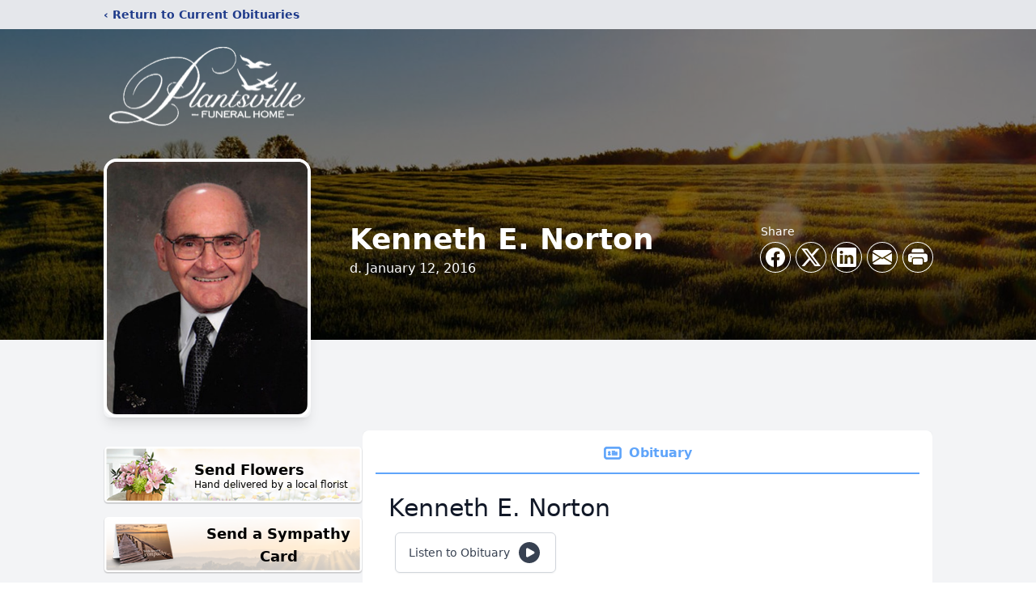

--- FILE ---
content_type: text/html; charset=utf-8
request_url: https://www.google.com/recaptcha/enterprise/anchor?ar=1&k=6LeX_7EfAAAAAJVMHaWpZcTwbu82__no0eWeJklP&co=aHR0cHM6Ly93d3cucGxhbnRzdmlsbGVmdW5lcmFsaG9tZS5jb206NDQz&hl=en&type=image&v=PoyoqOPhxBO7pBk68S4YbpHZ&theme=light&size=invisible&badge=bottomright&anchor-ms=20000&execute-ms=30000&cb=dd1n4a6y6eza
body_size: 49687
content:
<!DOCTYPE HTML><html dir="ltr" lang="en"><head><meta http-equiv="Content-Type" content="text/html; charset=UTF-8">
<meta http-equiv="X-UA-Compatible" content="IE=edge">
<title>reCAPTCHA</title>
<style type="text/css">
/* cyrillic-ext */
@font-face {
  font-family: 'Roboto';
  font-style: normal;
  font-weight: 400;
  font-stretch: 100%;
  src: url(//fonts.gstatic.com/s/roboto/v48/KFO7CnqEu92Fr1ME7kSn66aGLdTylUAMa3GUBHMdazTgWw.woff2) format('woff2');
  unicode-range: U+0460-052F, U+1C80-1C8A, U+20B4, U+2DE0-2DFF, U+A640-A69F, U+FE2E-FE2F;
}
/* cyrillic */
@font-face {
  font-family: 'Roboto';
  font-style: normal;
  font-weight: 400;
  font-stretch: 100%;
  src: url(//fonts.gstatic.com/s/roboto/v48/KFO7CnqEu92Fr1ME7kSn66aGLdTylUAMa3iUBHMdazTgWw.woff2) format('woff2');
  unicode-range: U+0301, U+0400-045F, U+0490-0491, U+04B0-04B1, U+2116;
}
/* greek-ext */
@font-face {
  font-family: 'Roboto';
  font-style: normal;
  font-weight: 400;
  font-stretch: 100%;
  src: url(//fonts.gstatic.com/s/roboto/v48/KFO7CnqEu92Fr1ME7kSn66aGLdTylUAMa3CUBHMdazTgWw.woff2) format('woff2');
  unicode-range: U+1F00-1FFF;
}
/* greek */
@font-face {
  font-family: 'Roboto';
  font-style: normal;
  font-weight: 400;
  font-stretch: 100%;
  src: url(//fonts.gstatic.com/s/roboto/v48/KFO7CnqEu92Fr1ME7kSn66aGLdTylUAMa3-UBHMdazTgWw.woff2) format('woff2');
  unicode-range: U+0370-0377, U+037A-037F, U+0384-038A, U+038C, U+038E-03A1, U+03A3-03FF;
}
/* math */
@font-face {
  font-family: 'Roboto';
  font-style: normal;
  font-weight: 400;
  font-stretch: 100%;
  src: url(//fonts.gstatic.com/s/roboto/v48/KFO7CnqEu92Fr1ME7kSn66aGLdTylUAMawCUBHMdazTgWw.woff2) format('woff2');
  unicode-range: U+0302-0303, U+0305, U+0307-0308, U+0310, U+0312, U+0315, U+031A, U+0326-0327, U+032C, U+032F-0330, U+0332-0333, U+0338, U+033A, U+0346, U+034D, U+0391-03A1, U+03A3-03A9, U+03B1-03C9, U+03D1, U+03D5-03D6, U+03F0-03F1, U+03F4-03F5, U+2016-2017, U+2034-2038, U+203C, U+2040, U+2043, U+2047, U+2050, U+2057, U+205F, U+2070-2071, U+2074-208E, U+2090-209C, U+20D0-20DC, U+20E1, U+20E5-20EF, U+2100-2112, U+2114-2115, U+2117-2121, U+2123-214F, U+2190, U+2192, U+2194-21AE, U+21B0-21E5, U+21F1-21F2, U+21F4-2211, U+2213-2214, U+2216-22FF, U+2308-230B, U+2310, U+2319, U+231C-2321, U+2336-237A, U+237C, U+2395, U+239B-23B7, U+23D0, U+23DC-23E1, U+2474-2475, U+25AF, U+25B3, U+25B7, U+25BD, U+25C1, U+25CA, U+25CC, U+25FB, U+266D-266F, U+27C0-27FF, U+2900-2AFF, U+2B0E-2B11, U+2B30-2B4C, U+2BFE, U+3030, U+FF5B, U+FF5D, U+1D400-1D7FF, U+1EE00-1EEFF;
}
/* symbols */
@font-face {
  font-family: 'Roboto';
  font-style: normal;
  font-weight: 400;
  font-stretch: 100%;
  src: url(//fonts.gstatic.com/s/roboto/v48/KFO7CnqEu92Fr1ME7kSn66aGLdTylUAMaxKUBHMdazTgWw.woff2) format('woff2');
  unicode-range: U+0001-000C, U+000E-001F, U+007F-009F, U+20DD-20E0, U+20E2-20E4, U+2150-218F, U+2190, U+2192, U+2194-2199, U+21AF, U+21E6-21F0, U+21F3, U+2218-2219, U+2299, U+22C4-22C6, U+2300-243F, U+2440-244A, U+2460-24FF, U+25A0-27BF, U+2800-28FF, U+2921-2922, U+2981, U+29BF, U+29EB, U+2B00-2BFF, U+4DC0-4DFF, U+FFF9-FFFB, U+10140-1018E, U+10190-1019C, U+101A0, U+101D0-101FD, U+102E0-102FB, U+10E60-10E7E, U+1D2C0-1D2D3, U+1D2E0-1D37F, U+1F000-1F0FF, U+1F100-1F1AD, U+1F1E6-1F1FF, U+1F30D-1F30F, U+1F315, U+1F31C, U+1F31E, U+1F320-1F32C, U+1F336, U+1F378, U+1F37D, U+1F382, U+1F393-1F39F, U+1F3A7-1F3A8, U+1F3AC-1F3AF, U+1F3C2, U+1F3C4-1F3C6, U+1F3CA-1F3CE, U+1F3D4-1F3E0, U+1F3ED, U+1F3F1-1F3F3, U+1F3F5-1F3F7, U+1F408, U+1F415, U+1F41F, U+1F426, U+1F43F, U+1F441-1F442, U+1F444, U+1F446-1F449, U+1F44C-1F44E, U+1F453, U+1F46A, U+1F47D, U+1F4A3, U+1F4B0, U+1F4B3, U+1F4B9, U+1F4BB, U+1F4BF, U+1F4C8-1F4CB, U+1F4D6, U+1F4DA, U+1F4DF, U+1F4E3-1F4E6, U+1F4EA-1F4ED, U+1F4F7, U+1F4F9-1F4FB, U+1F4FD-1F4FE, U+1F503, U+1F507-1F50B, U+1F50D, U+1F512-1F513, U+1F53E-1F54A, U+1F54F-1F5FA, U+1F610, U+1F650-1F67F, U+1F687, U+1F68D, U+1F691, U+1F694, U+1F698, U+1F6AD, U+1F6B2, U+1F6B9-1F6BA, U+1F6BC, U+1F6C6-1F6CF, U+1F6D3-1F6D7, U+1F6E0-1F6EA, U+1F6F0-1F6F3, U+1F6F7-1F6FC, U+1F700-1F7FF, U+1F800-1F80B, U+1F810-1F847, U+1F850-1F859, U+1F860-1F887, U+1F890-1F8AD, U+1F8B0-1F8BB, U+1F8C0-1F8C1, U+1F900-1F90B, U+1F93B, U+1F946, U+1F984, U+1F996, U+1F9E9, U+1FA00-1FA6F, U+1FA70-1FA7C, U+1FA80-1FA89, U+1FA8F-1FAC6, U+1FACE-1FADC, U+1FADF-1FAE9, U+1FAF0-1FAF8, U+1FB00-1FBFF;
}
/* vietnamese */
@font-face {
  font-family: 'Roboto';
  font-style: normal;
  font-weight: 400;
  font-stretch: 100%;
  src: url(//fonts.gstatic.com/s/roboto/v48/KFO7CnqEu92Fr1ME7kSn66aGLdTylUAMa3OUBHMdazTgWw.woff2) format('woff2');
  unicode-range: U+0102-0103, U+0110-0111, U+0128-0129, U+0168-0169, U+01A0-01A1, U+01AF-01B0, U+0300-0301, U+0303-0304, U+0308-0309, U+0323, U+0329, U+1EA0-1EF9, U+20AB;
}
/* latin-ext */
@font-face {
  font-family: 'Roboto';
  font-style: normal;
  font-weight: 400;
  font-stretch: 100%;
  src: url(//fonts.gstatic.com/s/roboto/v48/KFO7CnqEu92Fr1ME7kSn66aGLdTylUAMa3KUBHMdazTgWw.woff2) format('woff2');
  unicode-range: U+0100-02BA, U+02BD-02C5, U+02C7-02CC, U+02CE-02D7, U+02DD-02FF, U+0304, U+0308, U+0329, U+1D00-1DBF, U+1E00-1E9F, U+1EF2-1EFF, U+2020, U+20A0-20AB, U+20AD-20C0, U+2113, U+2C60-2C7F, U+A720-A7FF;
}
/* latin */
@font-face {
  font-family: 'Roboto';
  font-style: normal;
  font-weight: 400;
  font-stretch: 100%;
  src: url(//fonts.gstatic.com/s/roboto/v48/KFO7CnqEu92Fr1ME7kSn66aGLdTylUAMa3yUBHMdazQ.woff2) format('woff2');
  unicode-range: U+0000-00FF, U+0131, U+0152-0153, U+02BB-02BC, U+02C6, U+02DA, U+02DC, U+0304, U+0308, U+0329, U+2000-206F, U+20AC, U+2122, U+2191, U+2193, U+2212, U+2215, U+FEFF, U+FFFD;
}
/* cyrillic-ext */
@font-face {
  font-family: 'Roboto';
  font-style: normal;
  font-weight: 500;
  font-stretch: 100%;
  src: url(//fonts.gstatic.com/s/roboto/v48/KFO7CnqEu92Fr1ME7kSn66aGLdTylUAMa3GUBHMdazTgWw.woff2) format('woff2');
  unicode-range: U+0460-052F, U+1C80-1C8A, U+20B4, U+2DE0-2DFF, U+A640-A69F, U+FE2E-FE2F;
}
/* cyrillic */
@font-face {
  font-family: 'Roboto';
  font-style: normal;
  font-weight: 500;
  font-stretch: 100%;
  src: url(//fonts.gstatic.com/s/roboto/v48/KFO7CnqEu92Fr1ME7kSn66aGLdTylUAMa3iUBHMdazTgWw.woff2) format('woff2');
  unicode-range: U+0301, U+0400-045F, U+0490-0491, U+04B0-04B1, U+2116;
}
/* greek-ext */
@font-face {
  font-family: 'Roboto';
  font-style: normal;
  font-weight: 500;
  font-stretch: 100%;
  src: url(//fonts.gstatic.com/s/roboto/v48/KFO7CnqEu92Fr1ME7kSn66aGLdTylUAMa3CUBHMdazTgWw.woff2) format('woff2');
  unicode-range: U+1F00-1FFF;
}
/* greek */
@font-face {
  font-family: 'Roboto';
  font-style: normal;
  font-weight: 500;
  font-stretch: 100%;
  src: url(//fonts.gstatic.com/s/roboto/v48/KFO7CnqEu92Fr1ME7kSn66aGLdTylUAMa3-UBHMdazTgWw.woff2) format('woff2');
  unicode-range: U+0370-0377, U+037A-037F, U+0384-038A, U+038C, U+038E-03A1, U+03A3-03FF;
}
/* math */
@font-face {
  font-family: 'Roboto';
  font-style: normal;
  font-weight: 500;
  font-stretch: 100%;
  src: url(//fonts.gstatic.com/s/roboto/v48/KFO7CnqEu92Fr1ME7kSn66aGLdTylUAMawCUBHMdazTgWw.woff2) format('woff2');
  unicode-range: U+0302-0303, U+0305, U+0307-0308, U+0310, U+0312, U+0315, U+031A, U+0326-0327, U+032C, U+032F-0330, U+0332-0333, U+0338, U+033A, U+0346, U+034D, U+0391-03A1, U+03A3-03A9, U+03B1-03C9, U+03D1, U+03D5-03D6, U+03F0-03F1, U+03F4-03F5, U+2016-2017, U+2034-2038, U+203C, U+2040, U+2043, U+2047, U+2050, U+2057, U+205F, U+2070-2071, U+2074-208E, U+2090-209C, U+20D0-20DC, U+20E1, U+20E5-20EF, U+2100-2112, U+2114-2115, U+2117-2121, U+2123-214F, U+2190, U+2192, U+2194-21AE, U+21B0-21E5, U+21F1-21F2, U+21F4-2211, U+2213-2214, U+2216-22FF, U+2308-230B, U+2310, U+2319, U+231C-2321, U+2336-237A, U+237C, U+2395, U+239B-23B7, U+23D0, U+23DC-23E1, U+2474-2475, U+25AF, U+25B3, U+25B7, U+25BD, U+25C1, U+25CA, U+25CC, U+25FB, U+266D-266F, U+27C0-27FF, U+2900-2AFF, U+2B0E-2B11, U+2B30-2B4C, U+2BFE, U+3030, U+FF5B, U+FF5D, U+1D400-1D7FF, U+1EE00-1EEFF;
}
/* symbols */
@font-face {
  font-family: 'Roboto';
  font-style: normal;
  font-weight: 500;
  font-stretch: 100%;
  src: url(//fonts.gstatic.com/s/roboto/v48/KFO7CnqEu92Fr1ME7kSn66aGLdTylUAMaxKUBHMdazTgWw.woff2) format('woff2');
  unicode-range: U+0001-000C, U+000E-001F, U+007F-009F, U+20DD-20E0, U+20E2-20E4, U+2150-218F, U+2190, U+2192, U+2194-2199, U+21AF, U+21E6-21F0, U+21F3, U+2218-2219, U+2299, U+22C4-22C6, U+2300-243F, U+2440-244A, U+2460-24FF, U+25A0-27BF, U+2800-28FF, U+2921-2922, U+2981, U+29BF, U+29EB, U+2B00-2BFF, U+4DC0-4DFF, U+FFF9-FFFB, U+10140-1018E, U+10190-1019C, U+101A0, U+101D0-101FD, U+102E0-102FB, U+10E60-10E7E, U+1D2C0-1D2D3, U+1D2E0-1D37F, U+1F000-1F0FF, U+1F100-1F1AD, U+1F1E6-1F1FF, U+1F30D-1F30F, U+1F315, U+1F31C, U+1F31E, U+1F320-1F32C, U+1F336, U+1F378, U+1F37D, U+1F382, U+1F393-1F39F, U+1F3A7-1F3A8, U+1F3AC-1F3AF, U+1F3C2, U+1F3C4-1F3C6, U+1F3CA-1F3CE, U+1F3D4-1F3E0, U+1F3ED, U+1F3F1-1F3F3, U+1F3F5-1F3F7, U+1F408, U+1F415, U+1F41F, U+1F426, U+1F43F, U+1F441-1F442, U+1F444, U+1F446-1F449, U+1F44C-1F44E, U+1F453, U+1F46A, U+1F47D, U+1F4A3, U+1F4B0, U+1F4B3, U+1F4B9, U+1F4BB, U+1F4BF, U+1F4C8-1F4CB, U+1F4D6, U+1F4DA, U+1F4DF, U+1F4E3-1F4E6, U+1F4EA-1F4ED, U+1F4F7, U+1F4F9-1F4FB, U+1F4FD-1F4FE, U+1F503, U+1F507-1F50B, U+1F50D, U+1F512-1F513, U+1F53E-1F54A, U+1F54F-1F5FA, U+1F610, U+1F650-1F67F, U+1F687, U+1F68D, U+1F691, U+1F694, U+1F698, U+1F6AD, U+1F6B2, U+1F6B9-1F6BA, U+1F6BC, U+1F6C6-1F6CF, U+1F6D3-1F6D7, U+1F6E0-1F6EA, U+1F6F0-1F6F3, U+1F6F7-1F6FC, U+1F700-1F7FF, U+1F800-1F80B, U+1F810-1F847, U+1F850-1F859, U+1F860-1F887, U+1F890-1F8AD, U+1F8B0-1F8BB, U+1F8C0-1F8C1, U+1F900-1F90B, U+1F93B, U+1F946, U+1F984, U+1F996, U+1F9E9, U+1FA00-1FA6F, U+1FA70-1FA7C, U+1FA80-1FA89, U+1FA8F-1FAC6, U+1FACE-1FADC, U+1FADF-1FAE9, U+1FAF0-1FAF8, U+1FB00-1FBFF;
}
/* vietnamese */
@font-face {
  font-family: 'Roboto';
  font-style: normal;
  font-weight: 500;
  font-stretch: 100%;
  src: url(//fonts.gstatic.com/s/roboto/v48/KFO7CnqEu92Fr1ME7kSn66aGLdTylUAMa3OUBHMdazTgWw.woff2) format('woff2');
  unicode-range: U+0102-0103, U+0110-0111, U+0128-0129, U+0168-0169, U+01A0-01A1, U+01AF-01B0, U+0300-0301, U+0303-0304, U+0308-0309, U+0323, U+0329, U+1EA0-1EF9, U+20AB;
}
/* latin-ext */
@font-face {
  font-family: 'Roboto';
  font-style: normal;
  font-weight: 500;
  font-stretch: 100%;
  src: url(//fonts.gstatic.com/s/roboto/v48/KFO7CnqEu92Fr1ME7kSn66aGLdTylUAMa3KUBHMdazTgWw.woff2) format('woff2');
  unicode-range: U+0100-02BA, U+02BD-02C5, U+02C7-02CC, U+02CE-02D7, U+02DD-02FF, U+0304, U+0308, U+0329, U+1D00-1DBF, U+1E00-1E9F, U+1EF2-1EFF, U+2020, U+20A0-20AB, U+20AD-20C0, U+2113, U+2C60-2C7F, U+A720-A7FF;
}
/* latin */
@font-face {
  font-family: 'Roboto';
  font-style: normal;
  font-weight: 500;
  font-stretch: 100%;
  src: url(//fonts.gstatic.com/s/roboto/v48/KFO7CnqEu92Fr1ME7kSn66aGLdTylUAMa3yUBHMdazQ.woff2) format('woff2');
  unicode-range: U+0000-00FF, U+0131, U+0152-0153, U+02BB-02BC, U+02C6, U+02DA, U+02DC, U+0304, U+0308, U+0329, U+2000-206F, U+20AC, U+2122, U+2191, U+2193, U+2212, U+2215, U+FEFF, U+FFFD;
}
/* cyrillic-ext */
@font-face {
  font-family: 'Roboto';
  font-style: normal;
  font-weight: 900;
  font-stretch: 100%;
  src: url(//fonts.gstatic.com/s/roboto/v48/KFO7CnqEu92Fr1ME7kSn66aGLdTylUAMa3GUBHMdazTgWw.woff2) format('woff2');
  unicode-range: U+0460-052F, U+1C80-1C8A, U+20B4, U+2DE0-2DFF, U+A640-A69F, U+FE2E-FE2F;
}
/* cyrillic */
@font-face {
  font-family: 'Roboto';
  font-style: normal;
  font-weight: 900;
  font-stretch: 100%;
  src: url(//fonts.gstatic.com/s/roboto/v48/KFO7CnqEu92Fr1ME7kSn66aGLdTylUAMa3iUBHMdazTgWw.woff2) format('woff2');
  unicode-range: U+0301, U+0400-045F, U+0490-0491, U+04B0-04B1, U+2116;
}
/* greek-ext */
@font-face {
  font-family: 'Roboto';
  font-style: normal;
  font-weight: 900;
  font-stretch: 100%;
  src: url(//fonts.gstatic.com/s/roboto/v48/KFO7CnqEu92Fr1ME7kSn66aGLdTylUAMa3CUBHMdazTgWw.woff2) format('woff2');
  unicode-range: U+1F00-1FFF;
}
/* greek */
@font-face {
  font-family: 'Roboto';
  font-style: normal;
  font-weight: 900;
  font-stretch: 100%;
  src: url(//fonts.gstatic.com/s/roboto/v48/KFO7CnqEu92Fr1ME7kSn66aGLdTylUAMa3-UBHMdazTgWw.woff2) format('woff2');
  unicode-range: U+0370-0377, U+037A-037F, U+0384-038A, U+038C, U+038E-03A1, U+03A3-03FF;
}
/* math */
@font-face {
  font-family: 'Roboto';
  font-style: normal;
  font-weight: 900;
  font-stretch: 100%;
  src: url(//fonts.gstatic.com/s/roboto/v48/KFO7CnqEu92Fr1ME7kSn66aGLdTylUAMawCUBHMdazTgWw.woff2) format('woff2');
  unicode-range: U+0302-0303, U+0305, U+0307-0308, U+0310, U+0312, U+0315, U+031A, U+0326-0327, U+032C, U+032F-0330, U+0332-0333, U+0338, U+033A, U+0346, U+034D, U+0391-03A1, U+03A3-03A9, U+03B1-03C9, U+03D1, U+03D5-03D6, U+03F0-03F1, U+03F4-03F5, U+2016-2017, U+2034-2038, U+203C, U+2040, U+2043, U+2047, U+2050, U+2057, U+205F, U+2070-2071, U+2074-208E, U+2090-209C, U+20D0-20DC, U+20E1, U+20E5-20EF, U+2100-2112, U+2114-2115, U+2117-2121, U+2123-214F, U+2190, U+2192, U+2194-21AE, U+21B0-21E5, U+21F1-21F2, U+21F4-2211, U+2213-2214, U+2216-22FF, U+2308-230B, U+2310, U+2319, U+231C-2321, U+2336-237A, U+237C, U+2395, U+239B-23B7, U+23D0, U+23DC-23E1, U+2474-2475, U+25AF, U+25B3, U+25B7, U+25BD, U+25C1, U+25CA, U+25CC, U+25FB, U+266D-266F, U+27C0-27FF, U+2900-2AFF, U+2B0E-2B11, U+2B30-2B4C, U+2BFE, U+3030, U+FF5B, U+FF5D, U+1D400-1D7FF, U+1EE00-1EEFF;
}
/* symbols */
@font-face {
  font-family: 'Roboto';
  font-style: normal;
  font-weight: 900;
  font-stretch: 100%;
  src: url(//fonts.gstatic.com/s/roboto/v48/KFO7CnqEu92Fr1ME7kSn66aGLdTylUAMaxKUBHMdazTgWw.woff2) format('woff2');
  unicode-range: U+0001-000C, U+000E-001F, U+007F-009F, U+20DD-20E0, U+20E2-20E4, U+2150-218F, U+2190, U+2192, U+2194-2199, U+21AF, U+21E6-21F0, U+21F3, U+2218-2219, U+2299, U+22C4-22C6, U+2300-243F, U+2440-244A, U+2460-24FF, U+25A0-27BF, U+2800-28FF, U+2921-2922, U+2981, U+29BF, U+29EB, U+2B00-2BFF, U+4DC0-4DFF, U+FFF9-FFFB, U+10140-1018E, U+10190-1019C, U+101A0, U+101D0-101FD, U+102E0-102FB, U+10E60-10E7E, U+1D2C0-1D2D3, U+1D2E0-1D37F, U+1F000-1F0FF, U+1F100-1F1AD, U+1F1E6-1F1FF, U+1F30D-1F30F, U+1F315, U+1F31C, U+1F31E, U+1F320-1F32C, U+1F336, U+1F378, U+1F37D, U+1F382, U+1F393-1F39F, U+1F3A7-1F3A8, U+1F3AC-1F3AF, U+1F3C2, U+1F3C4-1F3C6, U+1F3CA-1F3CE, U+1F3D4-1F3E0, U+1F3ED, U+1F3F1-1F3F3, U+1F3F5-1F3F7, U+1F408, U+1F415, U+1F41F, U+1F426, U+1F43F, U+1F441-1F442, U+1F444, U+1F446-1F449, U+1F44C-1F44E, U+1F453, U+1F46A, U+1F47D, U+1F4A3, U+1F4B0, U+1F4B3, U+1F4B9, U+1F4BB, U+1F4BF, U+1F4C8-1F4CB, U+1F4D6, U+1F4DA, U+1F4DF, U+1F4E3-1F4E6, U+1F4EA-1F4ED, U+1F4F7, U+1F4F9-1F4FB, U+1F4FD-1F4FE, U+1F503, U+1F507-1F50B, U+1F50D, U+1F512-1F513, U+1F53E-1F54A, U+1F54F-1F5FA, U+1F610, U+1F650-1F67F, U+1F687, U+1F68D, U+1F691, U+1F694, U+1F698, U+1F6AD, U+1F6B2, U+1F6B9-1F6BA, U+1F6BC, U+1F6C6-1F6CF, U+1F6D3-1F6D7, U+1F6E0-1F6EA, U+1F6F0-1F6F3, U+1F6F7-1F6FC, U+1F700-1F7FF, U+1F800-1F80B, U+1F810-1F847, U+1F850-1F859, U+1F860-1F887, U+1F890-1F8AD, U+1F8B0-1F8BB, U+1F8C0-1F8C1, U+1F900-1F90B, U+1F93B, U+1F946, U+1F984, U+1F996, U+1F9E9, U+1FA00-1FA6F, U+1FA70-1FA7C, U+1FA80-1FA89, U+1FA8F-1FAC6, U+1FACE-1FADC, U+1FADF-1FAE9, U+1FAF0-1FAF8, U+1FB00-1FBFF;
}
/* vietnamese */
@font-face {
  font-family: 'Roboto';
  font-style: normal;
  font-weight: 900;
  font-stretch: 100%;
  src: url(//fonts.gstatic.com/s/roboto/v48/KFO7CnqEu92Fr1ME7kSn66aGLdTylUAMa3OUBHMdazTgWw.woff2) format('woff2');
  unicode-range: U+0102-0103, U+0110-0111, U+0128-0129, U+0168-0169, U+01A0-01A1, U+01AF-01B0, U+0300-0301, U+0303-0304, U+0308-0309, U+0323, U+0329, U+1EA0-1EF9, U+20AB;
}
/* latin-ext */
@font-face {
  font-family: 'Roboto';
  font-style: normal;
  font-weight: 900;
  font-stretch: 100%;
  src: url(//fonts.gstatic.com/s/roboto/v48/KFO7CnqEu92Fr1ME7kSn66aGLdTylUAMa3KUBHMdazTgWw.woff2) format('woff2');
  unicode-range: U+0100-02BA, U+02BD-02C5, U+02C7-02CC, U+02CE-02D7, U+02DD-02FF, U+0304, U+0308, U+0329, U+1D00-1DBF, U+1E00-1E9F, U+1EF2-1EFF, U+2020, U+20A0-20AB, U+20AD-20C0, U+2113, U+2C60-2C7F, U+A720-A7FF;
}
/* latin */
@font-face {
  font-family: 'Roboto';
  font-style: normal;
  font-weight: 900;
  font-stretch: 100%;
  src: url(//fonts.gstatic.com/s/roboto/v48/KFO7CnqEu92Fr1ME7kSn66aGLdTylUAMa3yUBHMdazQ.woff2) format('woff2');
  unicode-range: U+0000-00FF, U+0131, U+0152-0153, U+02BB-02BC, U+02C6, U+02DA, U+02DC, U+0304, U+0308, U+0329, U+2000-206F, U+20AC, U+2122, U+2191, U+2193, U+2212, U+2215, U+FEFF, U+FFFD;
}

</style>
<link rel="stylesheet" type="text/css" href="https://www.gstatic.com/recaptcha/releases/PoyoqOPhxBO7pBk68S4YbpHZ/styles__ltr.css">
<script nonce="P1OPovmQP4qkCNiw8-Z2lQ" type="text/javascript">window['__recaptcha_api'] = 'https://www.google.com/recaptcha/enterprise/';</script>
<script type="text/javascript" src="https://www.gstatic.com/recaptcha/releases/PoyoqOPhxBO7pBk68S4YbpHZ/recaptcha__en.js" nonce="P1OPovmQP4qkCNiw8-Z2lQ">
      
    </script></head>
<body><div id="rc-anchor-alert" class="rc-anchor-alert"></div>
<input type="hidden" id="recaptcha-token" value="[base64]">
<script type="text/javascript" nonce="P1OPovmQP4qkCNiw8-Z2lQ">
      recaptcha.anchor.Main.init("[\x22ainput\x22,[\x22bgdata\x22,\x22\x22,\[base64]/[base64]/[base64]/[base64]/cjw8ejpyPj4+eil9Y2F0Y2gobCl7dGhyb3cgbDt9fSxIPWZ1bmN0aW9uKHcsdCx6KXtpZih3PT0xOTR8fHc9PTIwOCl0LnZbd10/dC52W3ddLmNvbmNhdCh6KTp0LnZbd109b2Yoeix0KTtlbHNle2lmKHQuYkImJnchPTMxNylyZXR1cm47dz09NjZ8fHc9PTEyMnx8dz09NDcwfHx3PT00NHx8dz09NDE2fHx3PT0zOTd8fHc9PTQyMXx8dz09Njh8fHc9PTcwfHx3PT0xODQ/[base64]/[base64]/[base64]/bmV3IGRbVl0oSlswXSk6cD09Mj9uZXcgZFtWXShKWzBdLEpbMV0pOnA9PTM/bmV3IGRbVl0oSlswXSxKWzFdLEpbMl0pOnA9PTQ/[base64]/[base64]/[base64]/[base64]\x22,\[base64]\\u003d\\u003d\x22,\x22eRnCoGLDlsOtwr7DpCkHw5DCn8OYdMOLa8OgwqYyS01Dw6nDksOXwqIJZW/[base64]/ChsKfw5Bhw4LCiMKzw5BDaMOawojCrjzDjjjDqEpkfirCuXMzVwI4wrFMScOwVAMtYAXDmsORw599w5hww4jDrTfDsnjDosKIwpDCrcK5wrIDEMO8Z8OJNUJFEsKmw6nCjwNWPVvDqcKaV1LCg8KTwqEWw7LCthvCsEzCol7CrVfChcOSasK8TcOBGsOwGsK/[base64]/DrcKMw7LCtyDCiS4AO09gaWvDhMOJecOXMsKDH8KuwpMyHmJCWlDCrx/CpXdCwpzDlltKZMKBwp/Do8KywpJLw4t3worDnsKFwqTClcOtC8KNw5/[base64]/DhcK3ehp9wqzDnXR1F8OPwocEwpjCpcOaw75Kw7FDwqXCskQQZB7CrMOsPRZRw7nCisKYGTZGwq/CimrChigRMQ3CgkoQEjjCgFPCoRdeIF3DiMK/w7bDmxnCqEclKcOdw7UbJcOUwrkcwofCkcOnMwplwpjChmnCujnDiUfCugMPYcOqCMOgw6x1w7vCniZAwpzCmMK4w4bCnADCiDdjLT/[base64]/Dg8O9w47DkGDCs8OEwq3DomvCkcOow6TCucKEQWLCq8KBSsO3wrBjG8K7OMOvT8KWJ3pWwpEhWcKsG0DDgjXDsjnCjcK1OQ/DnQPCsMOAw5LCmk7Ck8K7w6oWL0t6wqNzw6BFwqzCucKFCcKhd8ODfCDCjcO3EcO6d0sRwpLDmMO5w7jDqMOdwojCmMKJw61yw5zCrcOLf8KxLcO8w5oRwp4vwqx7LEHDtMKXcMOuw7VLw4Fsw49gGzNnwo1Cw71HVMOxCGMdwpTCrsOCwq/DpsKrTl/Duw3DtnzDrU3CssOWPsKFNFLDsMOmHcOcw7YnAX3DiHLDiETCoDI9w7PCug0Fw6jCr8KEwrIHwqJ3DADCs8KIw4N/OVRbLMK+wr3DrcOdA8ODJcKjwphkEcOJw5HDlMKtCAZVw4XCqS9rXRY6w4fCmsOICMOPR03CgXhLwp1QGnPCvcOaw7tNYzJtL8Owwoo/U8KnCsKuwrVGw5R/ZRHCvXhzwqrCkMKdMEgww74Uwo8+ZsKuw5XCrFvDscOGQcOcwozCgAlUBT3DtcOEwp/Ci03DuUsWw5lvO0fCvcOtwrsUesOdAMKTK19gw63DlnYCw4pmUE/[base64]/DpcOnwoA/w4ITBSMIwqcZVj14wqfDtMOcGsKFw7XClMK0w7kkEcKaKWdww48/B8KZw40Dw6drVcKBw4Jww7MswoLCtsOCBATDnTPCk8OPw7jCj1BDBcOew6rCrCgXNCzDmXMKw60RC8OVw78cAXrDh8KiD08wwppSUcO/w67DisKvOcK4acKEw53DvsO9UQUbw6sXTsKmN8OGwq7DkCvCr8OuwoHDqywWdsOSPUDCoRgNw7pXbX19wq/CpFhhwq7Cu8K4w6QqR8Kwwo/DvsKgIMOnwrHDu8O5w6/CrxrCukBKbg7DjsKsEltewpXDj8K3w6xjw4jDlMOmwqrCqFRsb2c2wocSwoXDhz8mw5IYw6sXw7LDqcOaRsKHeMO/w4LDqcOFwrrCgydAwqzCg8OORSwgMMKJCCDDoR/Cpw3CqsKndMK5w7jDg8OcWQjCl8Kdw59+J8Krw6jCj2rCjsKBaCvCjnjDiRrDkW/DisOww5tQw6nCuj/[base64]/DuBBTPmzCqcOGSSh1JcK4PwbClnPCmMOAUWDCoQAxJXzDlz/Cl8KKwpzCjMKeJlLCinsPw4rDi34ewqPCv8KkwqR0wqHDsCRzYgzDiMOWw4RtDMOrwqzDgXDDjcOSWwrCjWZywr/[base64]/WcOCKh4yTMKXwqBvesO0AcO1XMK6aCnDmGBKHcK+w4Vtwo3DnMKYwpHDu8K0EgNxwogaD8OFwrPCqMKzCcKmXcKAw4Z/wppuwpPDpnPCmcKaK3gWaHHDinXCskl9cHp8A2DDtRfDomLDjMObXTgzTsKCwpHDiXrDuj3DuMK8wp7CucOOwpJ6w5tUUGTDmG/[base64]/V8OfLDLCnQQRwqrDqHXDlyHChXjDkmXDgHYowovDmjjDrMOjAyMZBcKVwrhhwqUQw6/DgUQiw6VicsKnfQ/DqsKLOcOMblvChQnDgRoEGhcNI8OCNcO0w4kew599CsOtwpnCj0siIRLDk8KEwop/IsOVRFzDvMKGwonCncKxwrBdwq5mS39BNVjCkTLCu2HDlVTCpMKESsOGf8KiJnLCmMONf2LDqid1FnfDv8KUFsOYwoAJdHF4SsOTR8KqwrU4fsOGw6bCnmYVBh3CnCxQw6w8wpnCkEjDhAZmw49lwqjCuV/[base64]/w5dIB0/Dq8KfWcK2wrwbacKAWsKAPnXCncOvaMOUw5jCncKcK1lRwrtOw7XDvklXwqzDkTd/wrXCi8KWLXF0IxcKbcO2EUPCqD57ejooGgLDvwDCmcOFHWcHw4BKFsKSO8OWUsK0wr93wobCuXpfJVnCnzsKQDNlw7xSXnHCmsOpakXCkWMNwqc/NQkhwpLCoMOVw7nCk8OEw4tMw73CuD1owrnDv8O5w5XClMOzWyl3AcOiZQzCgsKPQcOuPg/[base64]/wonCjgBAX8KCw64OG2QEwpXDlcOoLcK2NTcoYHHDlsKYw5h7w6bDoFbCiRzCulvDun5Sw77Dq8Kxw5UGO8K8w7HDg8OHw4IIWsKIwofCj8OjQMOAS8Osw7phOApcwpvDpR/DlsOKf8OSw4MrwoJSBMK8UsOPwqsgw6AgWFPDixNvw5LDjgAWw5gBBDjDgcK9w6jCtHvChjxwJMOOUzvCrsOQwpXDs8OwwqHCqgAVOcKww58hNBHDjsOWwrI/[base64]/DgDJnNBjDpAIUw7FNw5kGQcKjwpDCqMKqw5Rgw4vCoQQYw7rChsKrwpjDn0IkwoxXw4lNN8KlwpnClwHCiELCpcKbX8KPwp3Dm8KvFMKjwqLCgcO5w4Bmw7FUTUfDsMKANSVBwpXCncOjwp/DqsKgwqlxwrfDu8O+w7hUwrjDrcOww6TCmMKyYEonUR3CmMKPJ8OJJyXDig8mLkLCqBo2w4LCsjfCh8O+wrkjw6I5Vl0hU8KLw4lrL3FVwrbCjAYmw5zDocONcTdRwrQ/w4/[base64]/w7XDsGFfVcOedW15J8OFI1gXwoPChcOiFQXDtMKFwr/DlhNVwqzDssO1w4Qtw57DgcOsAMOXLwNxwqvCuzvDnwM6wrTDjR5swpLDncKJTU8EGMOwJBlrLXXDrsO+esKswovDrMODRFI7w5pDA8Kza8ORLsOtH8O5G8OrwpzDtMOSIn/ClBkCw4LCrcKGSMKpw4Yjwp3DhsKkPx9EEcOGw5vClsKAaQojDcO8wpNew6PDkXDCh8K5wogZcsOUa8KlK8O4wpfDp8OkAVlMw4VvwrMjwr/Dk3bCvsKlOMObw4nDrXgtwqFrwqJ9wrNRw6HDv1jDjynCt1Nvwr/Cq8OpwrvCilbCusOQwqbDvA7CnEbDozjDjcOfflPDgBvDgcOYwpHCnMKZFcKqRsKRDMO2N8OJw6fChcO7wqDCkkgDLzkjVnJuU8KAO8OOw7rDsMOuwp9CwqPDqEk5IcKJdixUI8OkUVd4w44ywrIDDsK5UsOOJ8KcX8OuH8KZw7EHIW/CrsOew7kZPMKbwqtAwo7CinPCq8KIw5fCg8Kyw7jDvcODw4AlwoVQVMOQwpd0dhXDv8KYDcKgwpglwr/[base64]/Cg1PCjSZ5wpI9wrBYw6h+bnDCtcOuw6kwbE55X3o6Y1BJUMOQWiQpwoAPw6nClsKuw4dqHDABw6sSfwJXwqrCuMOKDVLDkk8hKMOhbHgtIsKYw7bDmMK/[base64]/DrMK5EF7CoMOCwqPDrcO9w57Cq8Oxw4cUw57ChcKRb8K0YsOSRjvDlkzCg8O0awfCosOlwrvDhsOCDHM9MEcAw7AVwqVLw5EXw45rDRzCqETCjR/DhTNwXsOzQ3s7wqUvwoPDlS3CqMO3wp5bQsKlEjnDnR/DhMKbVFLCmEDCmANjX8OTBSIcZkPDtsOYw4AawqUyWcOuwoHCn2bDg8KEw4EvwqDDr0HDtgw2NjLCi3c6UsKjZMK0DsKVesOMBcKAekrDgMO7JsO6w4/Cj8KnecK2w6lOAXLCpizCkSbCjsOhwqx8BHTCthzCqmN2wrV7w7lCw6lDSzFRwrAWKsOuw457woAtEUHCvcOpw53DpcOdwokyZQjDmDE6NcOgWcOrw7dJwrPDqsO5D8Oaw6/DhX3DvQvCgEbCtBLDi8KNCiTCmRpxHkPCmcO1woDDjMK7wqXCvsO4woXDmzxMZicRwqrDsQ51R180AXEZdMOtwqrChD8Lw6/DgDJiwqdZUcKIGcO0wqrCi8OEWR7CvsK6D0ADwojDmcOVAHk2w4FcUcObwpbDlcOPwpgvw5tVw4vCgsKJNsOBCUJBGMOEwr45wq7ClMKAYsO4wr/DqmTCssKqQMKIVMKgw71fw6fDlitcw6fCjcOXw5/DgALCm8KjYsOpM1VpZioseAVTwpF4YMKGO8ONw4nCgMOvw4LDpAXDgsKbIEnCmHPClsODwrpqOTU0w7l+wppgw7TCu8OLw6rCocKWLcOUPiY/w4xRw6Vlwrgjw5nDucO3SxfCjsKhaGjCjxXCvFnDr8KEwp/Do8OaWcKHFMODwpoabMORLcOOwpAmfkHCsHzDh8OAwo7Dn1AQZMKhw7guEFwxEGQPwqvCtVHDuGUuLwfDmF/Cj8Kmw4zDlcOXw5TCh2Zsw5jDs17DqMODw7/[base64]/B8OLw6jCkcOEw5tOw7xnwqzCpcOpNcOaw55BbAzDv8OdC8O0wrYUw780w4jDssOqwqUJwrbDusKAw69Bw5fDpMKtwrLCpsK6w5N/J13CkMOiKsOmwqbDrHllwqDDo3J/[base64]/DtMKeNAfCrQA7YsKawo7CjFtLZV16eH53YMO4w5d7BTY+LktPw6Q2w68twrRWNMKuw64PKsKRwqwuwp3Dh8KnIXYUHj3CmylLw5vCq8KKLUgnwohUIMOlw6TCvnPDmRswwoAlT8O/IsKEfTfCvAjDhMO+w4jDisKGTCIhXVJow4IGw5IEw6rDo8OTBk7CosK1w6p5LjYhw5xGw4zCusOgwqVvEcOow4XDv2XDmT4ZB8Okwog9MMKhd37Dj8KEwqBQwprCkMKHWBXDnMOWwoMHw4YuwprDgA4yZsKOEio3SUfCmcOsKRM/w4DCksKKIsOWw7TCljUdLcKOecKZw5PDiXMqdEDClHptZsK8DcKSwrNXKTzCp8O5MA1fRUJZUSUBMMOgPm/DvRPDsQcFw4fDmDJYw5Vbwr/CpDXDk21fKmHCpsOSeWHDl1kLw57DlxLDnMOCFMKfLAN1w57Ds07CmmUCwqDDpcO3CcORLMOnworDvMO/Vk1BEGDCs8OnXRvDm8KdMcKqesKOCQHCqVArwoTDlXzClWTDlGcXw6PCl8KLwovDt0FRZcODw7w6cQ0jwoNbw4wnHcOOw5MxwopMDCB8wrZpR8KZw5TDssOHw6khIMObw6TDhMOjwro5Gh7CpcKnGsOAbWzDhx8Iw7TDlz/CrlV+wpLCpsKJE8KIBCHCpcO3wosScsOYw6HDjSgnwqcCO8OOTMOywqDDkMObNsKPwq1fE8OODMOJCzJTwrLDuBfDghLDtCnCpyfCrSxNSGQMempvwqjDiMKMwqotdsKiPcKAw7TDhy/CtMKFw7Z2PcKnXQxlw58ywpseD8OzeSsEw6ZxMcKVUsKkVC3CnTllEsOAMzvDtTdDF8Opa8OwwphDF8O/ccOnbsOew4htUhUIMDrCs2jCnTTCriNWDUbDhcKNwrfDvMKGPRTCoRvCosOQw6rDrC3DnMOKwo9gegDCu1BaMhjCj8KldHlUw5fDt8K7aBczVMKnVkfDp8Kken7DusKbw7pbBkdVAcOVIsKbEEdxEAXDhSHCpHkIw7/Dr8Kfwo93VRvCpVVlEcKaw6bCrW/CuXDDmcOaUsKOwphCGMOyBlptw45ZGsO9BRVLwqPDn1VtZ2pIwqzDuGI+w58zw4EiJ0VTVMO8w71rwp0xS8K1w4lCBsKfNMKVDijDlsOGXzFEw4bCk8ODc1wiFQPCqsOlw6xWVgERw4QawrTDosKlasOiw4cqw4/Dr3PDjsKnw5jDicO3WsOdAcO5w5PDn8KkSMKmSMKQwoHDqgXDjHfChndTKwnDqcKBwp3DnijCksKIwokYw4XCu1FEw7jDnQ0zUMKefkTDm2/DvQbDqBPCu8Kqwq4gacO7e8OVTsKOYsOaw5jCqcKJwo4Zw6Z7w4tOaE/DvnHDhsOQa8Ozw60qw4DCug3Dt8OOE3QwO8OTBcKfGmjCssOjNjknHsKkwoFNFlLDqm9lwr8GXcKMMlQDw6HDnUDDq8Owwp10CMOYwpHCiWsiw6NRAMOVIkHCu0vDnAUNRgjCrcOGw4zDkj9ca2NNJMKzwrF2wr4GwqPDgFMZHx3CtCPDvsK/bwzDkMKwwrNxw7hSw5UowqAffMOAOjFWasO6w7fCqmYQwrzDncO0wq5GS8K7HsOWw7xWwqvCrwvCv8KmwobCmsO7wp9nw4TCt8K/c0ZXw5/Cm8KVw50xUMOwViYBw58GbWnDvsOLw49Ff8K+dSNIw7bChnRKUkZWI8KCwpHDgVVew6MFYcKVA8O4wo/[base64]/Cq8O3wowsw47DjcKZwpJewo8qXsKNJ8KCFSd3wq7DvMOtwqTCt3DDkhINw4nDiyMYNMOaHGIqw5Unwr1mHQ7DinRDw6Bywr/CkcK1wrrDg3RyNcOuw6/DvcKRF8OuO8Oow6oRwqPCrcOKfMOTOcOhd8KTaz7CtiR7w7jDpcKnwqbDhyXCoMO1w6B2UCjDp2pTw79UTmLCqgDDj8ODXG9SVMK4OcKbwrLDt0F+w6vCsTfDvhrDicOZwoI0SFnCqMKtMhB0wpomwqMowq/[base64]/CicKYanfCkcO9KcOhHcKiLBE9X3bDqMKYXMKbwoh/w7zCiR0iwo8fw7TCm8K1ZW0RahtVwpvDqFjCom/DoAjDmsOKGsOmw4nCtTPDuMKmairCjSJMw4AbV8KCwqrCgsOcBcOBw7zCvcOmDibDnV3Ctk7CoWXDi1oow5IYWcKjRcKlw4p8TsK3wqvCvMKBw7YWKkHDuMOXAxJGNMOnZsOjVQDClGfCkcOyw4EJLGPCkCBIwrM3GcOFTUdowpvCr8KXKcKnwp/CsgRFV8KRXXYQSMKPW3rDosODa1DCi8KTw7ZIZMK0wrPDosOrBiQsOATCmk4tVsOCdXDDlsKKwrXCtsOmCsKxw5RtacK2dcKbVjIHCCHDullqw4sXwrHDhsOzNMOZVcOzUSJ0eDvCjSAGw7TDuWjDrBdMUkUuw59FQMKjw6N2cSDCq8OxS8K/fcODHcKrYlVCbiHDuVXDgcOoW8KnccOSw4bCukDCl8KZHRpJUhXCh8KFIiA0FFJCEcK+w4/DtAHCkmPCmgkIwrp/wojDkF3DlywcUsKow4XDnhjCpMOGCjDCnANtwrbDhMOVwqpnwqFoUMOvwpPDicKrJWBxczPClTgmwpwDw4ZUH8KRw63DmMOWw6Ymw7ouWD0USEDCrcK2IwTCn8OkXsKfWw/CqsK5w7PDnMOLHcO0wpk8bwZLwqrDvsObaV3Cu8KnwoDCp8Otwr46bcKKQGoBPGpYJ8OsTcK/QsO6WT7Cqz/DgMOMw7pFSwnDlMODw7PDm3xRE8OhwrhKw4phw7AHwp/Cv3oQXxnDtlHDi8OsXMO8wq9awqHDisONwqLDusO9Dk1qZ1fDp3c+wrfDvX97BcOFOsOyw7PChsKjwqjDusKUwrgwWcOZwrTCv8OWcsKaw4VCWMKLw7zCp8OgSMKPNiHDiBPDhMOBw4pbXG12eMK4w7DCkMK1wotZw5F5w7gawrZUwqEaw48KDsKCFwU3wpHCvsKfwq/CisKZPywdwqvDh8Ohw4V/DBTCjMOIwpcGcsKFMhkLJMKsDgZOwpllHcOCUSRsS8OYwr5BMsKrZTbCv245w5tWwrfDqMOSwofCrE7CtcKzHsKxwq7ClMKqWhrDssKhwp/CoRrCviYSw5DDi10tw7JgWhzDncK0wqDDm2nCr2nCl8KRwplZwrsUw61Gw7kOwoLDqgs0F8OrTcOvw6DCnAh5w75jwrEULMKjwp7CgzTChcKzIMO7YcKuwrbDjkvDgFFMwo7CsMODw58dwoFPw6rCisO9RgXDnmV3HWzCmgnCnRLCmwxQPD7CqMKfbjx4wo/CoWHCu8OVVcOqKzQoecKYGMK2w4nCuyzCkMKON8OZw4XCi8K3w6VIGFDCj8KDw59ZwprDgcO/[base64]/NGRcwoxNFsKxwpHDv2lhGcOdZ8KsfsO4J8OKKAbDqHbDs8KsUsKlBGxow75ZfTvDq8KMw607eMK+b8K5w5bCpF7ClQHDmCx6JMKiO8KAwrPDpFHCowRWLxbDox0+w4FKw7dnw4jCl2/Dm8OIEgTDjcONwo13BMKpworDi2bCrsK8wpAnw6pue8KOJsOCP8KTecKZB8O4Y2DCqhXCpsKkw77CugLCrz9iw58FOAHDnsKFw6DCosOcbHPCnS/[base64]/DnUBpwp80w4PCvsKFwoTChRstwoVyw6t4wrDDgTZkw5cFJyg5wowSL8KSw7/CtVwSw5YRJ8OGw5DCmcOsworDpX18U2ASMR/CncKTdyLDqjNPU8OfL8OiwqUrwofDucOXHUNPGsKYQ8O0GMONw6cwwpfDtsOMbsK1a8OQwotiQhhUw4MAwpdJdTUlGUrDrMKCT1XDssKawrnCqjDDmsO0wpHDuDktVzoHw47DqsOLCzdFw7R7En9/LATCjRcAwrPDscOHDl1iGUABw7rCgTPChx7ClcKRw5PDpxtJw6Nqw4AxfsOxw4bDtmx+wqMGPWR4w78xMsKtCjXDv0Abwq4bwrjCukx8Ey1YwoQkFcORGFhrIMKNB8KCOGp7wrnDusKrw4tpLHDCgmDCsBHCsGNBEw/ClD7Cl8OjH8OOwqkdbzYWw6wXOyjDkwxzZThUKAdtAgQUwolGw4l1w6QPBsK5AcOTWF7CjCBPKQzCm8KuwonDn8O/wpZ5esOeRV7CvVvDhVNfwqp6R8OufgZrw5AowrHDtsK4wqh4dR8ew4EmZnHDksKpez45YU9kT0ZQWjF0wrdJwobCtQ4pwpJRw4dewpYQw5ssw4I6w70Cw5PDtCjCphhTw5TDuEgWKAYAAVg9wrY+AlUICFnDmcKLwrzCkmrDsj/DhW/DkiQFFXosJsOCwprCsycGScKPw59Dw7vCvcO4w7ZZw6NxOcOVGsKvegTDssKTw6cydMKow6Bowo/CmDPDr8OrOh3Ct1p2TgLCosKgSMOrw5sdw7rDs8OZw5PCu8KFGsOLwrBcw6vDvhXClMOLwpHDuMK4wrZxwox6Zn9tw64oeMOKSsOywoFsw4jDosOPwr1/XAbCr8O0wpbCjxzDs8O6KsOFw6rDrcK0w6TDp8Knw5bDojwYKWkKHcK1QSPDvSLCskQTQHA3T8OQw7XDlcKmOcKaw6Y2EMK9CMO+wrYtwpFSe8K1w4Yew5zCsVovACcUwqPDrnXDucKwCH3CpcKrwp1twpnCsV/Doh4iw68sBMKSw6cYwpIlNVbCkMKyw6p3wrDDsHfCrikvHmHDgsK7IjoMw5o8w7RCMjHDkErCucKRw547wqrDmE4tw7V1woFCNiXCgsKEwoNawowWwpd0w6dOw5dFwq4acyE0woHCoCbDmsKDwp/CvXAhBsKxwo7DhcKkKlY9OwnCosKuTyjDucOKTMOxwpXCqQAmW8K7wqE8PcOmw5lHaMKnVMK+e1MuwrPDrcOJw7bCuAgnwoxjwpPCqzzDmsKGbXF/w69ywrlAWwHDv8KtVlHClhFMwqF0w4g1d8OzZA8bw6XCr8KSCMO4w4BDwo86LGwSYmvDvloyJ8KyZDXDnsOWYsKHT3MVKMKeU8Ovw6/[base64]/Du3AUfQdxw74hw7lLwpsKw7LDomrCiMKdw48lR8KnJWrCiQkFwoHDj8OJX2NMUsO8BMOeWWDDrcKuOy1ww4wxOMKZT8KpNE0+EsOnw5LDl2RJwqxjwobCsXzCokrCgRYwSUjCvcOCwp/CocK5aGXCpsOmbAc2H2QAw5vCkcKxP8KgLz7CnsO3HS9pUD8Zw4s8XcKswoDCvcOzwoVPX8OfIkgxwpXDkT1kZMKtwo3CsVUqZWBgwqXDnsO/[base64]/DvzzCvT3Ds8OZwqXDt1liw7XCq8K8w6ABIsOfSMOiwrbCkC7CoiDDnzJYP8KSM3DDgQssPMOpw4pEw61DZsKpPjk/w5TCuiRlewkOw5zDl8OHKj/ClMOJwpnDlcOGw6gOBEVQwpnCo8K7w7pBL8KWwrzDpsKUNMKFwqjCvsK4wqvCrUotbsK7wplRwqVfB8K+wpnCtcKjHQnCk8OrfC3CmsKtKDzCp8OlwqzCtnLDqQjCtsOkwrlfw6/CscOfBULDnxbCn3zDiMO3woDDnznDnGkCw4Yaf8O4G8OHwrvDnjvDt0PDpWPDq0xBWXRWwrEXwovCgVs7YsOvIsOdw5IQWCUHw60oTCPCmA3Dv8O5wr7Dh8OKwoEiwrRewoh5ccOBwpQJwq/Dl8KDw4QOw7rCu8KeBcOAccO+XcKwNDd4wq0Yw7hJOsOfwoQQQi7DqsKAFMOMTAnCg8OawrLDhn7CssKvwqQQwpU+w4MZw5nCuhgNAsKhfWlmAsKGw5BfMz1cwrfCqxHDmDtqw7DDtHTDtxbCmmpfw6AVwo3Dv0B/Fj3Di1PCkcOswq5Aw71yBsKJw4nDl2TDvMOSwoZ8w4jDjcOjw4zCvxrDssK3w5UBUsOmTi/[base64]/b0APwrPCqUAUFsKLHF3DsVzDgMKewq3CilhCf8OGKcKjJVXDmMOMMHjCuMOFVWLCkMKTQDrDscKCIA3CrwjDlzfCtBXDjETDqz4vwonCi8OvUMKPw7kHwpF/wrbCvMKQDWMHcg9BwpvCl8KGw5oYwqDCgU7Cpg4lX0zCpMK3fhLCpMKVDn7CqMKCf3fChTLDmcO1BS/CuSjDq8KbwqFefMOxLG86w4pjwpXDnsKqw7ZGWBsuw7DCvcOdK8OjwrzDr8Oaw51owqwTOzBXAiLCncK9cWfCnMOuwpjDmDnCkjnCgsKEG8Ktw7dIwoPCr35aFSYywq/[base64]/DhsKzfcKRw7owRsK3WWPClErDssKbwoTCv8K9wp9XE8K2W8K5wrXCqcK+w41swoDDvknDt8O/wqk0f3hoZwhUwoLCkcKtNsOLYMKrZjnCvTHDssK7w4MLwo4eVsOZfS5Mw4LCosKqREdkdhLCisKPHU/DpFRTTcO4G8KPXRQ/wqLDpcOPwrDDuTcJA8OmwpHCgMKVwr4sw7lCw5pcwpvDpcOPQcOqEsOVw5onwqg+JcKQLE4Aw5zCrmwGw7/DtgERwrHCl2PDhVhPw5XCgMOnw55RGyXCp8ORwqkiJMKHZsKmw5YsJMOENmokd3PDvsOJXcOfH8OaNANBUsOhKsKpb0ZmPg/[base64]/CpMKBwpZdRsOcJizDocKPSMOxZsOmwq3Cog9hwq5Ewr05V8KDVRLDgcKKw5HCh3zDpMOIw47CnsOzajElw5LCnsKSwrbDi0JEw6ZdU8OWw6g0LsO3wqp0w7x7BnxWX0bDiTJ/RUEIw4F8wq3DssKywoHChQALw4sSwqUbJAoJwpPDnMOqeMOaX8KvV8KhdXJGwrN5w5HDlWTDnT/CtW4vesK7woJ/VMOawqpQw73DmhTDjD43w5XCg8KYw6jCoMOsVsOBwqzDhMKSwoxSRMKmbhZ1w5TCtcOZwrDCnX4OCD8nEsKcD1vCoMKwaCDDlcK1w4/DvcKKw4fCqsKHRsOww7nCosOSbsK3e8Krwo4PFG7Ci3xpTMKIw67DrsKSW8ObfcOUw485A0fCukvDl2xBfQVhTwxLE2VTwodEw7UnwqHCqsKddcKZw53DvkVkMEglUcK1QiXDucOyw6/DksKAW0XDksO4DnDDqcK8IHfCoGFQwozDtmg2wqzCqCxdeUrDnMOmUylaT38hwpnDkFoTAQIfw4J/DMKHw7YuDsKQw5hBw6MCA8ONwpTDnCFGwrXDgUDCv8ODQ0zDocK/[base64]/DlE0qw4DDp8KnwoPChcKjwoxOQwrCn8K/wrVbG8Onw43DqFDDisOIwpvDv0hfb8O4w5ciFcO9wpfDrWEoOwzDmGY6wqTDlcKTw7hcQnbCpFJdw6HCkFs/CnjConlZRcONwp1FBMKFXS5iwojCrcKSw7zCnsOEw5/DjS/DnMOfwpvDj1XClcOSwrDCmMK3w54FJh/CmMOTw6bClMKdfxcEI0bDqcOvw6xAb8OKd8Odw4xresO5w659wpnCpsOhw6zDgMKDwqfCiH3DigHDs1/DgMOaZcKXdMKzd8OwwpbCgMOoLnvCo1howr17wo0aw7PClsKawqdswrbDtXQ7U1YMwpUKw6HDvSjCuUdbwpvCsBZxKnzDk3VZwpnCijHDgcOIWmBlOMOhw4TCh8KGw5EHGMKFw67CpBXCvhTDpUIxw5VtckR+w4Ftwrc4w5Q3H8KVaj/DhcOpWwzDvlzCuBzDjsOrYQ4Iw5TCncOlVzzDocKiQ8KuwocOVcO3w64zWlEiVwMsw5/CpsKvU8K2w6rDn8OSIcOdwqhoAsODAGDCiE3DlmXCrMK+wpPCugo2w49pNMKBdcKOFsKZOcObbmjDo8ObwqhnHxDDqhk/w7DCjipewqZuTkJjw6kGw5pfwqzCvsKFbcKrTG8kw7UmNsKBwrrCmsO8VUvDqUE2w5Zgw4nDs8OxQ3rDn8OZK3vDscKowrrCtcOOw7/[base64]/JcKhWsO4wrXCv3rCjMKqwrHDocOTNsOYw5/Ch8KZGHTCgcKEVcKQwqslUU4BQ8OWwo9gfMOTw5DCmzLDmMONTyTDry/[base64]/CqjQdw5owwo7CrgDDr3pQFQMaC8OMw6DDtcO+CsOQXsKrb8OUa39HUxY0CsKdwoY2WXnDpMO9wr3CtFx4w7HDs0pgEsKOf3zDv8K+w4fDtcOydBw+CcKKfSLCsTwIw4zCg8KvN8OLw57DhVrCpQ7DgzbDl1HCi8OKwqDDnsKOwpN3wqvDgk/DiMKbMw5qw7Zawo/[base64]/ADLDkADCicKMD8Kfw7pYw4E9GsOww53CpmDDogDDjcOJasOcaDDDll0CLsOSHyRCw57DsMORDwbDv8K6woFDegDDgMKfw4fDtcOYw6pSIFbCsU3CqMKOJXtsGcOaEcKcw6fCr8O2Nnktwo8lw7PChcKJX8KsR8Krwo47SxnDnVkWccOvw45Xw7/Dk8ORTcKewojDgyBmV3/[base64]/RwE5w7Ruw5rCh8K0LcKcwpZWwp0sAMKkwqU6wrvCkh5GIB9qwpwKw7TDtsKlw7PCsUZewpBdw6LDjlrDpsO/wrwQEsOOCwjDkm8SUUDDmMORZMKBw5V8UErCqhw8esOuw5zCgsOUw5jChMKZw7rCrsORbDzCrMKWecKkw7jDlAEeVcKDw53CgcKUw7jCpW/[base64]/CjcOMw4bDjnDDvsOMOT7DlMKkOsKbacKGwqzCvALCrMKZw4fCgVjDiMOTw5rDlMOFwqlWw7kPOcKuZA/DnMKdw5rCkj/[base64]/B8O4w5QwAsKqwrrDu8O6woY2w7TCj8OvZsOLw5TCv8OiFsOLasK+w4AMwr3DpW4WMA/ClTYrOTjDjcK5wrzDusORworCtMKbwpjCvXdOw7/CgcKrw5rDqxdhBsO0WhIpczXDvTLDqAPChcOuT8ODSTA8LMO9w6Z/V8KsLcOLwpY+BsKUw4zDp8K7w7srZVJ/TFQ4w4jDlARdQMObRnPClMOeYWbClDbCisOYwqcqwqbClMK4wps4LcOZw5chwqDCk1zChMOjwpMbQ8ONfiTDqsOLUA1qwqdWd2LDtsKbwrLDuMKPwqYOXsKoJykJw4MJwpJIwoDDj0QjH8Ohw57DkMK+w6DCh8K/[base64]/[base64]/Dk8KtwokDwpt/MyFlacOgwqXDmxNjwpzDiMKpQ8OEw5/Dp8OTw5HDpMOcwpXCssKtwqrCjwvDinbCtMKNwqJyesOtw4V1MXrDti0CIBXCoMOPVMKMQMOiw5TDshldUsKgKm/[base64]/JkTDu8O8wpV3w7Fpw4AVwq/ChjnDgsONYDrDtGoLFh7DlMOzw5vCo8KWcgtCw5rDr8OAwoFLw6cmw6RDEijDuG7DuMKAwr/DhsKDw5Qyw7jChxrCuwBew7DDg8Kgf3pIw4Q0w7nClWgrd8ODU8O/dMOoT8O1wrPDhXDDs8OPw4HDs1AiPMKgJMOdIm3DkhxcZMKNdMKMwrvDl01XcwfDtsKZwrTDqsK/woYSBwbDoQXCmm8CPk5jw5xlH8O/w4nDtMK6wp7CssOnw4DCqMKZO8KTw7A2I8KtZjkCU2HCh8Oow4cEwqgtwrQ1fcOkw5HDlzFWwogcSU1MwrhFwrFTOMKrbsOaw43CqsOCw65ww5nCgcO3wr/Do8OYVwfDswLDpRsEcTIiJUnCosKUYcKfe8KMLcOsK8KzYMONL8O/w77DmQMzZsKAb24Ow6PDhETCgMOKw6zCt2DDpwU8wpg/wpTCmVgEwoHDp8KIwrnDsVLDmHTDrCfCrk4Uw7fCl0sLFcKQWTDDucOxIsKdw73CpTsOf8KiEx3ClkLCo0ojw4Buw6HDsH/Dlk3DkmXCgEtfS8OrMsObMsOiQ3TDucO3wq4dw4PDncOEwrTCjcOBwo7CnsONwpjDuMK1w6Awa0xfFGvDsMK6KjhGwqUywr0nwpXDj0zCoMOZPiDDslfCnA7DjWZJNRjDqF1PKSIawoQFw6k9cB3DrsOrw6zDlcK2EBdpw6NSIcKlwoAdwoRVfsKjw5nCnxk7w4FUwp/[base64]/[base64]/[base64]/Z8KZw4Mqwplow7cnMgHDl2TCr3cdwqTCmsKxwrnCom9dw4I2MFzDlQ7DmMKLZcOQwo7DnCnCn8OLwp03wpkpwr9HNHrDsX08LsOJwrsCW0/DpcKdwpBcw6s+OMK1b8KYLghJwq5dw6ZSw6sww5Vbw684wqvDtcKECMOoXsOowodjWcKAfMK4wrd0woTCnMOew6vDim7DtMKlYAgFacK/wpzDhcODGcOfwrbCnzMBw4wrwrBlwqjDtTTDg8OlTcOUa8Kwb8OpVcOeUcOWw4HCtG/DmMKiw4zCtGXCn2XCgQnCtSXDuMOEwoldGMOKNsKTccK7w6wnw4QHwrwsw4pLwoYOwpgeBnxkJcKCwrs3w7jCjhIYMAUvw4vCrG8Nw6oXw5o9w7/[base64]/fcK7w5wUw6MoUA9/[base64]/Cs2ZTw4HCiMK7w6/CocOXw6zDtSACwp9zw4nDusOqwpDDlnLCv8Omw7BYOiQaFHbCsnZrUhDDsBfDmyFpUsKGwozDkm3CgV9rIsKyw5NKXsKlDFnCl8KqwqEuNsK8KVPCpMK/w7nDk8KPwoPCkA3CtX4WVi0Vw5PDncOfOcKcR19bIMOEw6thw5zCs8Oxwo/DpMKgwoHDi8KXF3zCklgbwq5Bw5rDnsOZRRvCuSVDwqszw6TCj8OIw4/Cs2Q3wpHCv0QIwohLJFfDpcK8w7rChcO0CyJIU3J8wqjCg8OuP1/DvRJuw6bCuXV7wo3DqMOzSFLCnTvCgn/[base64]/DgMKUwrggw6vDnDtiw78beDsBfcKaw7oELMKDFGdpwoLCpMKEw6gQw50Mw4FzXsO3w5TCvsKHJ8O4PUtywo/CncKpw4/Cr0/DqCrDu8K+EsOeLkAUw5fDncKQwok2KX5wwqnDpWPCpMOcf8K6wr1CZSzDl3jCmTtDwo5gKT5Hw4x+w4/DvcK7HUrClXDCusOENAHCv3zDuMOpwr8kwrzDkcOUdmnDkWFqABrDh8K6worDscOLw4BufMO0OMKxwqNhXS5pV8KUwrk6w7V5K0YCWQxGdcOUw7k4W1I/D2XDu8ODJsO5w5LDsUDDrsKiTmTCvQzClVZyWMOUw4wPw5nCsMKewoJXw6B8w6s3S1c+NUZUM1nDrMK7aMKQez4SEMOcwoEDXcOVwql8asKSKzpQwq1qC8OawpXCisOcTB1XwrNlw5XCrz7ChcKIw75ZET/[base64]/[base64]/DoWJcw5lpA8KLJcOOeMKfw5AKw6TCozw4w6NRwr3CuMK9w6Uww7RpwpDCqcKZYD4hwo5ND8OrXcKuIMKGZwzDtFImesOPwpLDkcOewrMmwopcwodiwodKw6MGcXXDoy9/[base64]/CnMKmwqIKwqHDvF/CviPCrsKOw7NhbENtWX3DlVXCqALCscKnwqzDj8OlGsO5YsOHwpkKJ8K7wqhEw4dZw4VHwqRKJcO5w6bCoj3CmMKhTVMcA8K1wo7DuH1xwoFGc8KhJMK3cTjCl1t2DkbDqSx5wpZHc8KKF8Kdw4TDhn3CggvCpMKdc8OpwojCl2HChVnCk1fCqxYeJ8KQwo/Cji8Iwqd8w4rCv3VmUl4QEiI7wqLDtmXDtcOREE3CscOqRERnw7g/w7BAwr8nw67Dt14xwqHDt1vCn8K8PH/Cj30IwqrCr2sSKQTCigMCVsKbQAnCllErw7TDhMO3wqsNZwXCmU06YMKQL8OVw5fDq07CugPDjcOIRMOPw6vDgMOPwqZMPSnCq8K/TMKnw4JnBsO7woQywq7CjcKjKsKxw55Uw5Q3UcKFR17CocKtwrwWw5rDucK/wrPCh8KoI1DDr8OUJ1HCiw3Ci2rCqsO+w74wNMKyTX5KNVZ5OE1uw7DCsC1Cw4LDumfDt8OQwqoww63ClUk/JivDpmx/NXvDgHYXw5QDGxHCqsOWwqnCnypOw4xDw5vDgsKOwq/CglPClcOswokvwr3ClcOjScK5BD4Aw4wTP8K+XcK/WDtMXsOqwpXDrzXDuVBJw6QScMKdw6XCnMO0w5pvfsK5w7/CmVTDiUooXXkXw5B3Fz/DsMKiw7prOTdCZVwwwpJGw5QVDMOuMi5ZwpoSw7xxHxjDoMOmwpNNw5XDmQVadsO4I184RsO6w7vCscOlP8K7JsO/EMKgwq1ICjJ9w5FQLWDDjgDCvcOuwr0kwqMNw7gGPUHDscKAfAA/w5DDuMK4woQOwr3CgMOLwoZbLF0Ew4gZwoHCi8KbRcKUwrR+b8Kzw4dYJsOIw51JGijDi0XCoH3Cq8K0fcOnwqPDnjN7w4Eqw5MrwopFw7JEw7pQwrsUw6zClh/ClBvCox/CnWlpwpVmGMKzwpx3dWZIB2oow5Z6wqQ1wrTCi0ZuUcK0VMKWAcOBw77DsT5aRsOUwo7DpcK0w7DCj8Ouw5vDhyQDwoQzOlXCn8K/w6oaKcKadTZJwrAENsO+wq/ConQcwqLCoGfCg8O3w7YLEBLDh8K+wpQXRS/Ci8OnBMONEcOKw5MQw4sAKBHDhMOYLsOzM8OzM2PCsX4Uw57CuMOCLB3CjnTCkHQYw7nConUZL8OuIsOmwpnCkUcOwozDiUbCtkPCpmPDl2LCgDDDjcK9wrUQHcK3IXnDkBjDpcO9U8O9WmHDsW7DuGfDrQzCncO6YwFhwrRHw5PDrsKgw6bDiTLCv8O3w4nDnMO/PQfCsTDCpcODecKjbcOiVcKvOsKjw5PDqsKPwoh/[base64]/Dvhs7d8ObFcO6wrh+PsO7wqXCkRk2AFYFw450woTDksOPwrLDt8K5STMWT8KPw44uwoHCkQdUfMKew4fDr8O9ESl/[base64]/ClMKibcKEe8OnwrDClcKKwog3AMOPAMOBPjJUT8KiAcKcCMKGwrUyL8Onw7fDvMOBLyjDkkfDn8ORDMK5wolBw7HDlsKtwrnCk8OrCHHCusO9AnXDksKvw5/[base64]/[base64]/DgXdiwqLDiMK7U8OCPUrDgsOUw4cVwrnCvW4lX8KoPMKwwp02w7Mjw70fBMK/RG1F\x22],null,[\x22conf\x22,null,\x226LeX_7EfAAAAAJVMHaWpZcTwbu82__no0eWeJklP\x22,0,null,null,null,1,[21,125,63,73,95,87,41,43,42,83,102,105,109,121],[1017145,739],0,null,null,null,null,0,null,0,null,700,1,null,0,\[base64]/76lBhn6iwkZoQoZnOKMAhk\\u003d\x22,0,0,null,null,1,null,0,0,null,null,null,0],\x22https://www.plantsvillefuneralhome.com:443\x22,null,[3,1,1],null,null,null,1,3600,[\x22https://www.google.com/intl/en/policies/privacy/\x22,\x22https://www.google.com/intl/en/policies/terms/\x22],\x22DPxcJ424+BAn48kYglH6E9GMHISea4dRolPMuWqHNws\\u003d\x22,1,0,null,1,1768632619432,0,0,[213,196,219,189],null,[147,31],\x22RC-wDAtBl_c6nCQUw\x22,null,null,null,null,null,\x220dAFcWeA7kSS28jX0ttLxsNwj32RE7svQFotydE6xM872vBXWm171BgeE0qeFwCd0J-3rygDHG8PBBA2EwOr0_PoPeNYDxl3F_ww\x22,1768715419519]");
    </script></body></html>